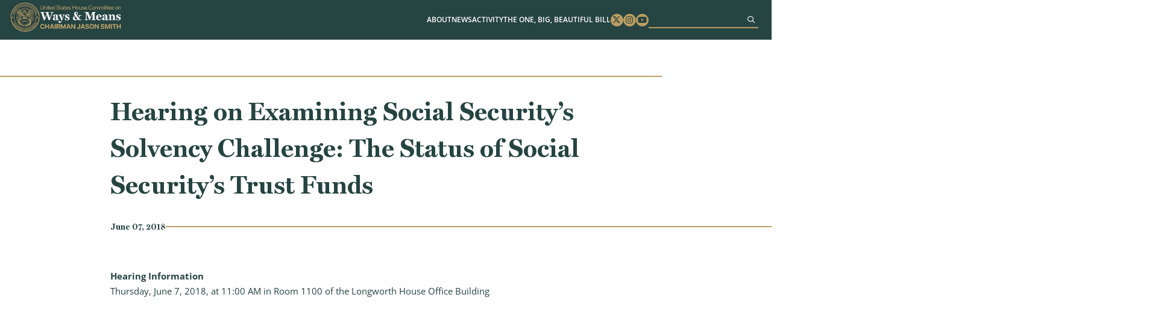

--- FILE ---
content_type: text/html; charset=UTF-8
request_url: https://waysandmeans.house.gov/event/hearing-on-examining-social-securitys-solvency-challenge-the-status-of-social-securitys-trust-funds/
body_size: 7666
content:
<!DOCTYPE html>
<html lang="en-US">
<!-- B U I L T  B Y  4 5 P R E S S . C O M -->
<head>
	<meta charset="UTF-8">
	<meta name="viewport" content="width=device-width, initial-scale=1.0, maximum-scale=2.0, user-scalable=yes">
	<link rel="pingback" href="https://waysandmeans.house.gov/xmlrpc.php">
	<meta name='robots' content='index, follow, max-image-preview:large, max-snippet:-1, max-video-preview:-1' />
	<style>img:is([sizes="auto" i], [sizes^="auto," i]) { contain-intrinsic-size: 3000px 1500px }</style>
	
	<!-- This site is optimized with the Yoast SEO plugin v25.8 - https://yoast.com/wordpress/plugins/seo/ -->
	<title>Hearing on Examining Social Security’s Solvency Challenge: The Status of Social Security’s Trust Funds - Ways and Means</title>
	<link rel="canonical" href="https://waysandmeans.house.gov/event/hearing-on-examining-social-securitys-solvency-challenge-the-status-of-social-securitys-trust-funds/" />
	<meta property="og:locale" content="en_US" />
	<meta property="og:type" content="article" />
	<meta property="og:title" content="Hearing on Examining Social Security’s Solvency Challenge: The Status of Social Security’s Trust Funds - Ways and Means" />
	<meta property="og:description" content="Hearing Information Thursday, June 7, 2018, at 11:00 AM in Room 1100 of the Longworth House Office Building Advisory Witness..." />
	<meta property="og:url" content="https://waysandmeans.house.gov/event/hearing-on-examining-social-securitys-solvency-challenge-the-status-of-social-securitys-trust-funds/" />
	<meta property="og:site_name" content="Ways and Means" />
	<meta property="article:modified_time" content="2024-05-14T19:51:56+00:00" />
	<meta name="twitter:card" content="summary_large_image" />
	<script type="application/ld+json" class="yoast-schema-graph">{"@context":"https://schema.org","@graph":[{"@type":"WebPage","@id":"https://waysandmeans.house.gov/event/hearing-on-examining-social-securitys-solvency-challenge-the-status-of-social-securitys-trust-funds/","url":"https://waysandmeans.house.gov/event/hearing-on-examining-social-securitys-solvency-challenge-the-status-of-social-securitys-trust-funds/","name":"Hearing on Examining Social Security’s Solvency Challenge: The Status of Social Security’s Trust Funds - Ways and Means","isPartOf":{"@id":"https://waysandmeans.house.gov/#website"},"datePublished":"2018-06-07T00:00:00+00:00","dateModified":"2024-05-14T19:51:56+00:00","breadcrumb":{"@id":"https://waysandmeans.house.gov/event/hearing-on-examining-social-securitys-solvency-challenge-the-status-of-social-securitys-trust-funds/#breadcrumb"},"inLanguage":"en-US","potentialAction":[{"@type":"ReadAction","target":["https://waysandmeans.house.gov/event/hearing-on-examining-social-securitys-solvency-challenge-the-status-of-social-securitys-trust-funds/"]}]},{"@type":"BreadcrumbList","@id":"https://waysandmeans.house.gov/event/hearing-on-examining-social-securitys-solvency-challenge-the-status-of-social-securitys-trust-funds/#breadcrumb","itemListElement":[{"@type":"ListItem","position":1,"name":"Home","item":"https://waysandmeans.house.gov/"},{"@type":"ListItem","position":2,"name":"Hearing on Examining Social Security’s Solvency Challenge: The Status of Social Security’s Trust Funds"}]},{"@type":"WebSite","@id":"https://waysandmeans.house.gov/#website","url":"https://waysandmeans.house.gov/","name":"Ways and Means","description":"Congressional Website","potentialAction":[{"@type":"SearchAction","target":{"@type":"EntryPoint","urlTemplate":"https://waysandmeans.house.gov/?s={search_term_string}"},"query-input":{"@type":"PropertyValueSpecification","valueRequired":true,"valueName":"search_term_string"}}],"inLanguage":"en-US"}]}</script>
	<!-- / Yoast SEO plugin. -->


<link rel="alternate" type="application/rss+xml" title="Ways and Means &raquo; Feed" href="https://waysandmeans.house.gov/feed/" />
<script type="text/javascript">
/* <![CDATA[ */
window._wpemojiSettings = {"baseUrl":"https:\/\/s.w.org\/images\/core\/emoji\/16.0.1\/72x72\/","ext":".png","svgUrl":"https:\/\/s.w.org\/images\/core\/emoji\/16.0.1\/svg\/","svgExt":".svg","source":{"concatemoji":"https:\/\/waysandmeans.house.gov\/wp-includes\/js\/wp-emoji-release.min.js"}};
/*! This file is auto-generated */
!function(s,n){var o,i,e;function c(e){try{var t={supportTests:e,timestamp:(new Date).valueOf()};sessionStorage.setItem(o,JSON.stringify(t))}catch(e){}}function p(e,t,n){e.clearRect(0,0,e.canvas.width,e.canvas.height),e.fillText(t,0,0);var t=new Uint32Array(e.getImageData(0,0,e.canvas.width,e.canvas.height).data),a=(e.clearRect(0,0,e.canvas.width,e.canvas.height),e.fillText(n,0,0),new Uint32Array(e.getImageData(0,0,e.canvas.width,e.canvas.height).data));return t.every(function(e,t){return e===a[t]})}function u(e,t){e.clearRect(0,0,e.canvas.width,e.canvas.height),e.fillText(t,0,0);for(var n=e.getImageData(16,16,1,1),a=0;a<n.data.length;a++)if(0!==n.data[a])return!1;return!0}function f(e,t,n,a){switch(t){case"flag":return n(e,"\ud83c\udff3\ufe0f\u200d\u26a7\ufe0f","\ud83c\udff3\ufe0f\u200b\u26a7\ufe0f")?!1:!n(e,"\ud83c\udde8\ud83c\uddf6","\ud83c\udde8\u200b\ud83c\uddf6")&&!n(e,"\ud83c\udff4\udb40\udc67\udb40\udc62\udb40\udc65\udb40\udc6e\udb40\udc67\udb40\udc7f","\ud83c\udff4\u200b\udb40\udc67\u200b\udb40\udc62\u200b\udb40\udc65\u200b\udb40\udc6e\u200b\udb40\udc67\u200b\udb40\udc7f");case"emoji":return!a(e,"\ud83e\udedf")}return!1}function g(e,t,n,a){var r="undefined"!=typeof WorkerGlobalScope&&self instanceof WorkerGlobalScope?new OffscreenCanvas(300,150):s.createElement("canvas"),o=r.getContext("2d",{willReadFrequently:!0}),i=(o.textBaseline="top",o.font="600 32px Arial",{});return e.forEach(function(e){i[e]=t(o,e,n,a)}),i}function t(e){var t=s.createElement("script");t.src=e,t.defer=!0,s.head.appendChild(t)}"undefined"!=typeof Promise&&(o="wpEmojiSettingsSupports",i=["flag","emoji"],n.supports={everything:!0,everythingExceptFlag:!0},e=new Promise(function(e){s.addEventListener("DOMContentLoaded",e,{once:!0})}),new Promise(function(t){var n=function(){try{var e=JSON.parse(sessionStorage.getItem(o));if("object"==typeof e&&"number"==typeof e.timestamp&&(new Date).valueOf()<e.timestamp+604800&&"object"==typeof e.supportTests)return e.supportTests}catch(e){}return null}();if(!n){if("undefined"!=typeof Worker&&"undefined"!=typeof OffscreenCanvas&&"undefined"!=typeof URL&&URL.createObjectURL&&"undefined"!=typeof Blob)try{var e="postMessage("+g.toString()+"("+[JSON.stringify(i),f.toString(),p.toString(),u.toString()].join(",")+"));",a=new Blob([e],{type:"text/javascript"}),r=new Worker(URL.createObjectURL(a),{name:"wpTestEmojiSupports"});return void(r.onmessage=function(e){c(n=e.data),r.terminate(),t(n)})}catch(e){}c(n=g(i,f,p,u))}t(n)}).then(function(e){for(var t in e)n.supports[t]=e[t],n.supports.everything=n.supports.everything&&n.supports[t],"flag"!==t&&(n.supports.everythingExceptFlag=n.supports.everythingExceptFlag&&n.supports[t]);n.supports.everythingExceptFlag=n.supports.everythingExceptFlag&&!n.supports.flag,n.DOMReady=!1,n.readyCallback=function(){n.DOMReady=!0}}).then(function(){return e}).then(function(){var e;n.supports.everything||(n.readyCallback(),(e=n.source||{}).concatemoji?t(e.concatemoji):e.wpemoji&&e.twemoji&&(t(e.twemoji),t(e.wpemoji)))}))}((window,document),window._wpemojiSettings);
/* ]]> */
</script>
<link rel='stylesheet' id='sbi_styles-css' href='https://waysandmeans.house.gov/wp-content/plugins/instagram-feed-pro/css/sbi-styles.min.css' type='text/css' media='all' />
<style id='wp-emoji-styles-inline-css' type='text/css'>

	img.wp-smiley, img.emoji {
		display: inline !important;
		border: none !important;
		box-shadow: none !important;
		height: 1em !important;
		width: 1em !important;
		margin: 0 0.07em !important;
		vertical-align: -0.1em !important;
		background: none !important;
		padding: 0 !important;
	}
</style>
<link rel='stylesheet' id='wp-block-library-css' href='https://waysandmeans.house.gov/wp-includes/css/dist/block-library/style.min.css' type='text/css' media='all' />
<style id='classic-theme-styles-inline-css' type='text/css'>
/*! This file is auto-generated */
.wp-block-button__link{color:#fff;background-color:#32373c;border-radius:9999px;box-shadow:none;text-decoration:none;padding:calc(.667em + 2px) calc(1.333em + 2px);font-size:1.125em}.wp-block-file__button{background:#32373c;color:#fff;text-decoration:none}
</style>
<style id='global-styles-inline-css' type='text/css'>
:root{--wp--preset--aspect-ratio--square: 1;--wp--preset--aspect-ratio--4-3: 4/3;--wp--preset--aspect-ratio--3-4: 3/4;--wp--preset--aspect-ratio--3-2: 3/2;--wp--preset--aspect-ratio--2-3: 2/3;--wp--preset--aspect-ratio--16-9: 16/9;--wp--preset--aspect-ratio--9-16: 9/16;--wp--preset--color--black: #000000;--wp--preset--color--cyan-bluish-gray: #abb8c3;--wp--preset--color--white: #ffffff;--wp--preset--color--pale-pink: #f78da7;--wp--preset--color--vivid-red: #cf2e2e;--wp--preset--color--luminous-vivid-orange: #ff6900;--wp--preset--color--luminous-vivid-amber: #fcb900;--wp--preset--color--light-green-cyan: #7bdcb5;--wp--preset--color--vivid-green-cyan: #00d084;--wp--preset--color--pale-cyan-blue: #8ed1fc;--wp--preset--color--vivid-cyan-blue: #0693e3;--wp--preset--color--vivid-purple: #9b51e0;--wp--preset--gradient--vivid-cyan-blue-to-vivid-purple: linear-gradient(135deg,rgba(6,147,227,1) 0%,rgb(155,81,224) 100%);--wp--preset--gradient--light-green-cyan-to-vivid-green-cyan: linear-gradient(135deg,rgb(122,220,180) 0%,rgb(0,208,130) 100%);--wp--preset--gradient--luminous-vivid-amber-to-luminous-vivid-orange: linear-gradient(135deg,rgba(252,185,0,1) 0%,rgba(255,105,0,1) 100%);--wp--preset--gradient--luminous-vivid-orange-to-vivid-red: linear-gradient(135deg,rgba(255,105,0,1) 0%,rgb(207,46,46) 100%);--wp--preset--gradient--very-light-gray-to-cyan-bluish-gray: linear-gradient(135deg,rgb(238,238,238) 0%,rgb(169,184,195) 100%);--wp--preset--gradient--cool-to-warm-spectrum: linear-gradient(135deg,rgb(74,234,220) 0%,rgb(151,120,209) 20%,rgb(207,42,186) 40%,rgb(238,44,130) 60%,rgb(251,105,98) 80%,rgb(254,248,76) 100%);--wp--preset--gradient--blush-light-purple: linear-gradient(135deg,rgb(255,206,236) 0%,rgb(152,150,240) 100%);--wp--preset--gradient--blush-bordeaux: linear-gradient(135deg,rgb(254,205,165) 0%,rgb(254,45,45) 50%,rgb(107,0,62) 100%);--wp--preset--gradient--luminous-dusk: linear-gradient(135deg,rgb(255,203,112) 0%,rgb(199,81,192) 50%,rgb(65,88,208) 100%);--wp--preset--gradient--pale-ocean: linear-gradient(135deg,rgb(255,245,203) 0%,rgb(182,227,212) 50%,rgb(51,167,181) 100%);--wp--preset--gradient--electric-grass: linear-gradient(135deg,rgb(202,248,128) 0%,rgb(113,206,126) 100%);--wp--preset--gradient--midnight: linear-gradient(135deg,rgb(2,3,129) 0%,rgb(40,116,252) 100%);--wp--preset--font-size--small: 13px;--wp--preset--font-size--medium: 20px;--wp--preset--font-size--large: 36px;--wp--preset--font-size--x-large: 42px;--wp--preset--spacing--20: 0.44rem;--wp--preset--spacing--30: 0.67rem;--wp--preset--spacing--40: 1rem;--wp--preset--spacing--50: 1.5rem;--wp--preset--spacing--60: 2.25rem;--wp--preset--spacing--70: 3.38rem;--wp--preset--spacing--80: 5.06rem;--wp--preset--shadow--natural: 6px 6px 9px rgba(0, 0, 0, 0.2);--wp--preset--shadow--deep: 12px 12px 50px rgba(0, 0, 0, 0.4);--wp--preset--shadow--sharp: 6px 6px 0px rgba(0, 0, 0, 0.2);--wp--preset--shadow--outlined: 6px 6px 0px -3px rgba(255, 255, 255, 1), 6px 6px rgba(0, 0, 0, 1);--wp--preset--shadow--crisp: 6px 6px 0px rgba(0, 0, 0, 1);}:where(.is-layout-flex){gap: 0.5em;}:where(.is-layout-grid){gap: 0.5em;}body .is-layout-flex{display: flex;}.is-layout-flex{flex-wrap: wrap;align-items: center;}.is-layout-flex > :is(*, div){margin: 0;}body .is-layout-grid{display: grid;}.is-layout-grid > :is(*, div){margin: 0;}:where(.wp-block-columns.is-layout-flex){gap: 2em;}:where(.wp-block-columns.is-layout-grid){gap: 2em;}:where(.wp-block-post-template.is-layout-flex){gap: 1.25em;}:where(.wp-block-post-template.is-layout-grid){gap: 1.25em;}.has-black-color{color: var(--wp--preset--color--black) !important;}.has-cyan-bluish-gray-color{color: var(--wp--preset--color--cyan-bluish-gray) !important;}.has-white-color{color: var(--wp--preset--color--white) !important;}.has-pale-pink-color{color: var(--wp--preset--color--pale-pink) !important;}.has-vivid-red-color{color: var(--wp--preset--color--vivid-red) !important;}.has-luminous-vivid-orange-color{color: var(--wp--preset--color--luminous-vivid-orange) !important;}.has-luminous-vivid-amber-color{color: var(--wp--preset--color--luminous-vivid-amber) !important;}.has-light-green-cyan-color{color: var(--wp--preset--color--light-green-cyan) !important;}.has-vivid-green-cyan-color{color: var(--wp--preset--color--vivid-green-cyan) !important;}.has-pale-cyan-blue-color{color: var(--wp--preset--color--pale-cyan-blue) !important;}.has-vivid-cyan-blue-color{color: var(--wp--preset--color--vivid-cyan-blue) !important;}.has-vivid-purple-color{color: var(--wp--preset--color--vivid-purple) !important;}.has-black-background-color{background-color: var(--wp--preset--color--black) !important;}.has-cyan-bluish-gray-background-color{background-color: var(--wp--preset--color--cyan-bluish-gray) !important;}.has-white-background-color{background-color: var(--wp--preset--color--white) !important;}.has-pale-pink-background-color{background-color: var(--wp--preset--color--pale-pink) !important;}.has-vivid-red-background-color{background-color: var(--wp--preset--color--vivid-red) !important;}.has-luminous-vivid-orange-background-color{background-color: var(--wp--preset--color--luminous-vivid-orange) !important;}.has-luminous-vivid-amber-background-color{background-color: var(--wp--preset--color--luminous-vivid-amber) !important;}.has-light-green-cyan-background-color{background-color: var(--wp--preset--color--light-green-cyan) !important;}.has-vivid-green-cyan-background-color{background-color: var(--wp--preset--color--vivid-green-cyan) !important;}.has-pale-cyan-blue-background-color{background-color: var(--wp--preset--color--pale-cyan-blue) !important;}.has-vivid-cyan-blue-background-color{background-color: var(--wp--preset--color--vivid-cyan-blue) !important;}.has-vivid-purple-background-color{background-color: var(--wp--preset--color--vivid-purple) !important;}.has-black-border-color{border-color: var(--wp--preset--color--black) !important;}.has-cyan-bluish-gray-border-color{border-color: var(--wp--preset--color--cyan-bluish-gray) !important;}.has-white-border-color{border-color: var(--wp--preset--color--white) !important;}.has-pale-pink-border-color{border-color: var(--wp--preset--color--pale-pink) !important;}.has-vivid-red-border-color{border-color: var(--wp--preset--color--vivid-red) !important;}.has-luminous-vivid-orange-border-color{border-color: var(--wp--preset--color--luminous-vivid-orange) !important;}.has-luminous-vivid-amber-border-color{border-color: var(--wp--preset--color--luminous-vivid-amber) !important;}.has-light-green-cyan-border-color{border-color: var(--wp--preset--color--light-green-cyan) !important;}.has-vivid-green-cyan-border-color{border-color: var(--wp--preset--color--vivid-green-cyan) !important;}.has-pale-cyan-blue-border-color{border-color: var(--wp--preset--color--pale-cyan-blue) !important;}.has-vivid-cyan-blue-border-color{border-color: var(--wp--preset--color--vivid-cyan-blue) !important;}.has-vivid-purple-border-color{border-color: var(--wp--preset--color--vivid-purple) !important;}.has-vivid-cyan-blue-to-vivid-purple-gradient-background{background: var(--wp--preset--gradient--vivid-cyan-blue-to-vivid-purple) !important;}.has-light-green-cyan-to-vivid-green-cyan-gradient-background{background: var(--wp--preset--gradient--light-green-cyan-to-vivid-green-cyan) !important;}.has-luminous-vivid-amber-to-luminous-vivid-orange-gradient-background{background: var(--wp--preset--gradient--luminous-vivid-amber-to-luminous-vivid-orange) !important;}.has-luminous-vivid-orange-to-vivid-red-gradient-background{background: var(--wp--preset--gradient--luminous-vivid-orange-to-vivid-red) !important;}.has-very-light-gray-to-cyan-bluish-gray-gradient-background{background: var(--wp--preset--gradient--very-light-gray-to-cyan-bluish-gray) !important;}.has-cool-to-warm-spectrum-gradient-background{background: var(--wp--preset--gradient--cool-to-warm-spectrum) !important;}.has-blush-light-purple-gradient-background{background: var(--wp--preset--gradient--blush-light-purple) !important;}.has-blush-bordeaux-gradient-background{background: var(--wp--preset--gradient--blush-bordeaux) !important;}.has-luminous-dusk-gradient-background{background: var(--wp--preset--gradient--luminous-dusk) !important;}.has-pale-ocean-gradient-background{background: var(--wp--preset--gradient--pale-ocean) !important;}.has-electric-grass-gradient-background{background: var(--wp--preset--gradient--electric-grass) !important;}.has-midnight-gradient-background{background: var(--wp--preset--gradient--midnight) !important;}.has-small-font-size{font-size: var(--wp--preset--font-size--small) !important;}.has-medium-font-size{font-size: var(--wp--preset--font-size--medium) !important;}.has-large-font-size{font-size: var(--wp--preset--font-size--large) !important;}.has-x-large-font-size{font-size: var(--wp--preset--font-size--x-large) !important;}
:where(.wp-block-post-template.is-layout-flex){gap: 1.25em;}:where(.wp-block-post-template.is-layout-grid){gap: 1.25em;}
:where(.wp-block-columns.is-layout-flex){gap: 2em;}:where(.wp-block-columns.is-layout-grid){gap: 2em;}
:root :where(.wp-block-pullquote){font-size: 1.5em;line-height: 1.6;}
</style>
<link rel='stylesheet' id='ctf_styles-css' href='https://waysandmeans.house.gov/wp-content/plugins/custom-twitter-feeds-pro/css/ctf-styles.min.css' type='text/css' media='all' />
<link rel='stylesheet' id='main-css' href='https://waysandmeans.house.gov/wp-content/themes/waysandmeans-05122025/dist/css/style.min.css' type='text/css' media='all' />
<link rel='stylesheet' id='wp-pagenavi-css' href='https://waysandmeans.house.gov/wp-content/plugins/wp-pagenavi/pagenavi-css.css' type='text/css' media='all' />
<script type="text/javascript" src="https://waysandmeans.house.gov/wp-includes/js/jquery/jquery.min.js" id="jquery-core-js"></script>
<script type="text/javascript" src="https://waysandmeans.house.gov/wp-includes/js/jquery/jquery-migrate.min.js" id="jquery-migrate-js"></script>
<link rel="https://api.w.org/" href="https://waysandmeans.house.gov/wp-json/" /><link rel="alternate" title="JSON" type="application/json" href="https://waysandmeans.house.gov/wp-json/wp/v2/event/1533" /><link rel="EditURI" type="application/rsd+xml" title="RSD" href="https://waysandmeans.house.gov/xmlrpc.php?rsd" />
<meta name="generator" content="WordPress 6.8.2" />
<link rel='shortlink' href='https://waysandmeans.house.gov/?p=1533' />
<link rel="alternate" title="oEmbed (JSON)" type="application/json+oembed" href="https://waysandmeans.house.gov/wp-json/oembed/1.0/embed?url=https%3A%2F%2Fwaysandmeans.house.gov%2Fevent%2Fhearing-on-examining-social-securitys-solvency-challenge-the-status-of-social-securitys-trust-funds%2F" />
<link rel="alternate" title="oEmbed (XML)" type="text/xml+oembed" href="https://waysandmeans.house.gov/wp-json/oembed/1.0/embed?url=https%3A%2F%2Fwaysandmeans.house.gov%2Fevent%2Fhearing-on-examining-social-securitys-solvency-challenge-the-status-of-social-securitys-trust-funds%2F&#038;format=xml" />
<link rel="icon" href="https://waysandmeans.house.gov/wp-content/uploads/2024/05/cropped-seal-32x32.png" sizes="32x32" />
<link rel="icon" href="https://waysandmeans.house.gov/wp-content/uploads/2024/05/cropped-seal-192x192.png" sizes="192x192" />
<link rel="apple-touch-icon" href="https://waysandmeans.house.gov/wp-content/uploads/2024/05/cropped-seal-180x180.png" />
<meta name="msapplication-TileImage" content="https://waysandmeans.house.gov/wp-content/uploads/2024/05/cropped-seal-270x270.png" />
		<style type="text/css" id="wp-custom-css">
			@media screen and (min-width: 901px){
	.page-id-12067 #main h1.title-left{
	width: 60%;
}
}


.page-id-10614 #main #page-content .content .wp-block-quote{
	font-size: 1.625rem;
	width: 53rem;
	padding-left: 0;
}

.page-id-10614 #main #page-content .content .wp-block-quote p{
	text-align: center;
}

#main #home-news .item h3, #main .block-45p_newsfeature .item h3{
	font-size:1.55rem;
	overflow:hidden;
	text-overflow: ellipsis;
	height: 6em;
}

@media screen and (max-width: 1150px) {
#header .menu .menu-item-has-children:focus-within>.sub-menu, #header .menu .menu-item-has-children:focus>.sub-menu, #header .menu .menu-item-has-children:hover>.sub-menu {
		position: static;
}
}

#pum-12483 .pum-container{
	border-top: 1rem solid #bc9e61;
	background: white;
	padding: 2rem;
	text-align: center;
}



#pum-12483 .pum-container h1{
	color: #254442;
	width: 100%;
	margin: 0 auto 2rem;
	text-align: center;
}


#pum-12483 .pum-container h1 span{
	display: inline-block
}

#main #socials .item{
	max-width: 35rem;
	padding: 0;
	background: white;
}

@media screen and (max-width: 800px){
	#main #socials .container{
		flex-direction: column;
		align-items: center;
	}
}

#main #socials .sbi_bio_info{
	display: none;
}

#ctf a:hover,#ctf a:focus, #sb_instagram a:hover,#sb_instagram a:focus{
	opacity: .7
}

#main #socials .sbi_header_type_generic .sbi_header_img, #main #socials .sbi_no_avatar .sbi_header_img{
	width: 40px;
	height: 40px;
}

#pum-12483 .pum-container p{
	text-align: center;
}

#main #page-content .content a:not([class]), 
#main .content a:not([class]){
	color: #0000AA;
	font-weight: bold;
	text-decoration: underline;
}

#main #page-content .content ol a:not([class]), #main #page-content .content p a:not([class]), #main #page-content .content ul a:not([class]){
	text-decoration: underline;
	color: #0000AA;
	display: inline;
}

#main #page-content .content ol a:not([class]):hover,#main #page-content .content ol a:not([class]):focus, #main #page-content .content p a:not([class]):hover, #main #page-content .content p a:not([class]):focus, #main #page-content .content ul a:not([class]):hover, #main #page-content .content ul a:not([class]):focus{
	color: #000000;
}

#main #about{
	padding-bottom: 5rem;
}

#main #page-content .event-header .btn{
	width: 18.5rem;
}

#main #hero .quick-links .btn{
	font-size: 1.25rem;
}

#main #hero .quick-links .btn:nth-child(3){
	background-color: #c6926c;
	border-color: #c6926c;
}

@media screen and (min-width: 601px) {
	#main #hero .quick-links .btn:nth-child(3){
	flex-basis: 26rem;
}
}

#main #hero .box{
	width: 80%;
}

#main #hero .seal{
	right: 4rem;
}

@media screen and (max-width: 1100px){
#main #hero .seal{
	display: none;
}
	
#main #hero .box{
	width: 100%;
}
}

@media screen and (max-width: 600px) {
    #main #hero .box {
        bottom: -10.5rem;
    }
}

.page-template-template-home-alt-full #hero .hero-title{
	position: absolute;
	top: 35%;
	left: 50%;
	width: 100%;
	max-width: 800px;
	text-align: center;
	text-transform: uppercase;
	color: #fff;
	font-size: 100px;
	text-shadow: 0 0 10px #000;
	transform: translate(-50%,-50%);
}

@media screen and (max-width: 800px) {
	.page-template-template-home-alt-full #hero .hero-title{
		font-size: 40px;
}
}

.page-template-template-home-alt-full #main #quotes .quote-carousel .quote{
	font-size: 1.25rem;
}

.page-template-template-home-alt-full #main #quotes .quote-carousel .quote span{
	max-width: 330px;
	font-size: 1.5rem;
}

.multi-column-list-3{
	display: flex;
	flex-wrap:wrap;
	justify-content: space-between;
	padding: 0;
}

.multi-column-list-3 li{
	display: flex;
	align-items: center;
	justify-content: center;
	border-radius: 1rem;
	background-color: #eaeaea;
	width: 30%;
	margin: 1%;
	list-style: none;
	padding: 1rem;
	text-align: center;
}


	.page-template-template-home-alt-full #main #hero .box{
		width: 100% !important;
}

@media screen and (max-width: 901px){
	.page-template-template-home-alt-full #main #hero video{
	aspect-ratio: 8/6
}
	
	.multi-column-list-3{
		justify-content: center;
	}

	.multi-column-list-3 li{
	width: 100%;
	max-width: 400px;
	}
}

body .sb_youtube[id^=sb_youtube_] .sby_info p, body.et-db #et-boc .sb_youtube[id^=sb_youtube_] .sby_info p{
	line-height: 1.5 !important;
}


body{
	  --wp--preset--font-size--small: 1.7625rem;
    --wp--preset--font-size--medium: 1.25rem;
    --wp--preset--font-size--large: 2.25rem;
    --wp--preset--font-size--x-large: 2.625rem;
}		</style>
		</head>
<body class="wp-singular event-template-default single single-event postid-1533 wp-embed-responsive wp-theme-waysandmeans-05122025">
<a href="#main" class="sr-only">Skip to content</a>
<div id="page-wrapper">
<header id="header">
  <div class="container">
    <h1>
      <a href="https://waysandmeans.house.gov"><img src="https://waysandmeans.house.gov/wp-content/themes/waysandmeans-05122025/dist/img/logo.png" alt="United States Committee on Ways and Means"></a>
    </h1>
    <div class="menu-bar">
      <a href="#" class="menu-toggle" aria-label="Menu"><i class="fas fa-bars"></i></a>
      <div class="menu-wrapper">
        <div class="menu-main-menu-container"><ul id="menu-main-menu" class="menu"><li id="menu-item-10680" class="menu-item menu-item-type-post_type menu-item-object-page menu-item-has-children menu-item-10680"><a href="https://waysandmeans.house.gov/about/">About</a>
<ul class="sub-menu">
	<li id="menu-item-12181" class="menu-item menu-item-type-post_type menu-item-object-page menu-item-12181"><a href="https://waysandmeans.house.gov/the-chairman/">The Chairman</a></li>
	<li id="menu-item-12180" class="menu-item menu-item-type-post_type menu-item-object-page menu-item-12180"><a href="https://waysandmeans.house.gov/about/">The Committee</a></li>
	<li id="menu-item-10686" class="menu-item menu-item-type-post_type menu-item-object-page menu-item-10686"><a href="https://waysandmeans.house.gov/members/">Membership</a></li>
	<li id="menu-item-10685" class="menu-item menu-item-type-post_type menu-item-object-page menu-item-10685"><a href="https://waysandmeans.house.gov/subcommittees/">Subcommittees</a></li>
	<li id="menu-item-12182" class="menu-item menu-item-type-post_type menu-item-object-page menu-item-12182"><a href="https://waysandmeans.house.gov/internships/">Internships</a></li>
</ul>
</li>
<li id="menu-item-10681" class="menu-item menu-item-type-post_type menu-item-object-page menu-item-has-children menu-item-10681"><a href="https://waysandmeans.house.gov/news/">News</a>
<ul class="sub-menu">
	<li id="menu-item-10682" class="menu-item menu-item-type-post_type menu-item-object-page menu-item-10682"><a href="https://waysandmeans.house.gov/listen-to-americans/">Listening To Americans</a></li>
</ul>
</li>
<li id="menu-item-12245" class="menu-item menu-item-type-post_type menu-item-object-page menu-item-has-children menu-item-12245"><a href="https://waysandmeans.house.gov/activity/">Activity</a>
<ul class="sub-menu">
	<li id="menu-item-12186" class="menu-item menu-item-type-post_type menu-item-object-page menu-item-12186"><a href="https://waysandmeans.house.gov/hearings/">Hearings</a></li>
	<li id="menu-item-12338" class="menu-item menu-item-type-post_type menu-item-object-page menu-item-12338"><a href="https://waysandmeans.house.gov/markups/">Markups</a></li>
	<li id="menu-item-12185" class="menu-item menu-item-type-post_type menu-item-object-page menu-item-12185"><a href="https://waysandmeans.house.gov/calendar/">Calendar</a></li>
</ul>
</li>
<li id="menu-item-17227" class="menu-item menu-item-type-post_type menu-item-object-page menu-item-has-children menu-item-17227"><a href="https://waysandmeans.house.gov/theonebigbeautifulbill/">The One, Big, Beautiful Bill</a>
<ul class="sub-menu">
	<li id="menu-item-12212" class="menu-item menu-item-type-post_type menu-item-object-page menu-item-12212"><a href="https://waysandmeans.house.gov/2025-tax-teams/">2025 Tax Teams</a></li>
</ul>
</li>
</ul></div>        <ul class = 'social'>
          <li><a href = 'https://www.twitter.com/WaysandMeansGOP' target = '_blank' rel="noopener noreferrer"><span class = 'sr-only'>Twitter</span><i class = 'fab fa-x-twitter'></i></a></li>
          <li><a href = 'https://www.instagram.com/waysandmeansgop/' target = '_blank' rel="noopener noreferrer"><span class = 'sr-only'>Instagram</span><i class = 'fab fa-instagram'></i></a></li>
          <li><a href = 'https://www.youtube.com/user/WandMRepublicans' target = '_blank' rel="noopener noreferrer"><span class = 'sr-only'>Youtube</span><i class = 'fab fa-youtube'></i></a></li>
        </ul>
        
        <form role="search" method="get" id="searchform" class="searchform" action="https://waysandmeans.house.gov">
          <input type="text" value="" name="s" id="s" aria-label="Search">
          <button aria-label="Sumbit"><i class='far fa-search'></i></button>
        </form>
      </div>
      <a href="#" class="menu-toggle" aria-label="menu toggle"><div></div></a>
    </div>
  </div>
</header>
  <main id="main" style="background-image:url('')">
<section id="page-content" >
	<div class="container">
							<h1 class = "title">Hearing on Examining Social Security’s Solvency Challenge: The Status of Social Security’s Trust Funds</h1>
						<span class = "date-bar">June 07, 2018<span class="bar"></span></span>
			<div class="content">
						
				<p><strong>Hearing Information</strong><br />
Thursday, June 7, 2018, at 11:00 AM in Room 1100 of the Longworth House Office Building<br />
<iframe src="https://www.youtube.com/embed/JIm3HRCW0QQ" width="640" height="400" frameborder="0" allowfullscreen="allowfullscreen"></iframe><br />
<a href="https://waysandmeans.house.gov/wp-content/uploads/2018/05/Advisory-Draft-3-1.pdf"><strong>Advisory</strong></a></p>
<p><strong>Witness List </strong></p>
<p>Stephen C. Goss<br />
Chief Actuary, Social Security Administration<br />
<a href="https://waysandmeans.house.gov/wp-content/uploads/2018/06/Goss-Testimony.pdf">Testimony</a></p>
<p><a href="https://waysandmeans.house.gov/wp-content/uploads/2018/09/20180607-SS-Transcript-.pdf"><b>Hearing Transcript </b></a></p>
			</div>
			</div>
</section>
</main>
<footer id="footer">
<section class="alert">
    </section>
<section class="site-footer">
    <div class="container">
        <img src = "https://waysandmeans.house.gov/wp-content/themes/waysandmeans-05122025/dist/img/logo.png" alt="">

        <ul id="menu-footer-menu" class="nav"><li id="menu-item-12099" class="menu-item menu-item-type-post_type menu-item-object-page menu-item-12099"><a href="https://waysandmeans.house.gov/internships/">Internships</a></li>
<li id="menu-item-12100" class="menu-item menu-item-type-custom menu-item-object-custom menu-item-12100"><a href="https://democrats-waysandmeans.house.gov/">Minority</a></li>
<li id="menu-item-12217" class="btn-p menu-item menu-item-type-post_type menu-item-object-page menu-item-12217"><a href="https://waysandmeans.house.gov/subscribe/">Subscribe</a></li>
<li id="menu-item-12216" class="btn-p menu-item menu-item-type-post_type menu-item-object-page menu-item-12216"><a href="https://waysandmeans.house.gov/archive/">Archive</a></li>
<li id="menu-item-12101" class="menu-item menu-item-type-post_type menu-item-object-page menu-item-12101"><a href="https://waysandmeans.house.gov/privacy-policy-2/">Privacy Policy</a></li>
<li id="menu-item-13367" class="menu-item menu-item-type-post_type menu-item-object-page menu-item-13367"><a href="https://waysandmeans.house.gov/news/">News</a></li>
</ul>        <ul class = 'social'>
            <li><a href = 'http://www.twitter.com/WaysandMeansGOP' target = '_blank' rel="noopener noreferrer"><span class = 'sr-only'>Twitter</span><i class = 'fab fa-x-twitter'></i></a></li>
          <li><a href = 'https://www.instagram.com/waysandmeansgop/' target = '_blank' rel="noopener noreferrer"><span class = 'sr-only'>Instagram</span><i class = 'fab fa-instagram'></i></a></li>
            <li><a href = 'http://www.youtube.com/user/WandMRepublicans' target = '_blank' rel="noopener noreferrer"><span class = 'sr-only'>Youtube</span><i class = 'fab fa-youtube'></i></a></li>
        </ul>
        <p class="addr">1139 Longworth HOB Washington D.C. 20515 | <b>P: (202) 225-3625</b></p>
    </div>
</section>
</footer>
</div>
<script type="speculationrules">
{"prefetch":[{"source":"document","where":{"and":[{"href_matches":"\/*"},{"not":{"href_matches":["\/wp-*.php","\/wp-admin\/*","\/wp-content\/uploads\/*","\/wp-content\/*","\/wp-content\/plugins\/*","\/wp-content\/themes\/waysandmeans-05122025\/*","\/*\\?(.+)"]}},{"not":{"selector_matches":"a[rel~=\"nofollow\"]"}},{"not":{"selector_matches":".no-prefetch, .no-prefetch a"}}]},"eagerness":"conservative"}]}
</script>
<!-- Custom Feeds for Instagram JS -->
<script type="text/javascript">
var sbiajaxurl = "https://waysandmeans.house.gov/wp-admin/admin-ajax.php";

</script>
<!-- YouTube Feeds JS -->
<script type="text/javascript">

</script>
<script type="text/javascript" src="https://waysandmeans.house.gov/wp-content/themes/waysandmeans-05122025/dist/js/bundle.min.js" id="main-js"></script>
</body>
</html>
